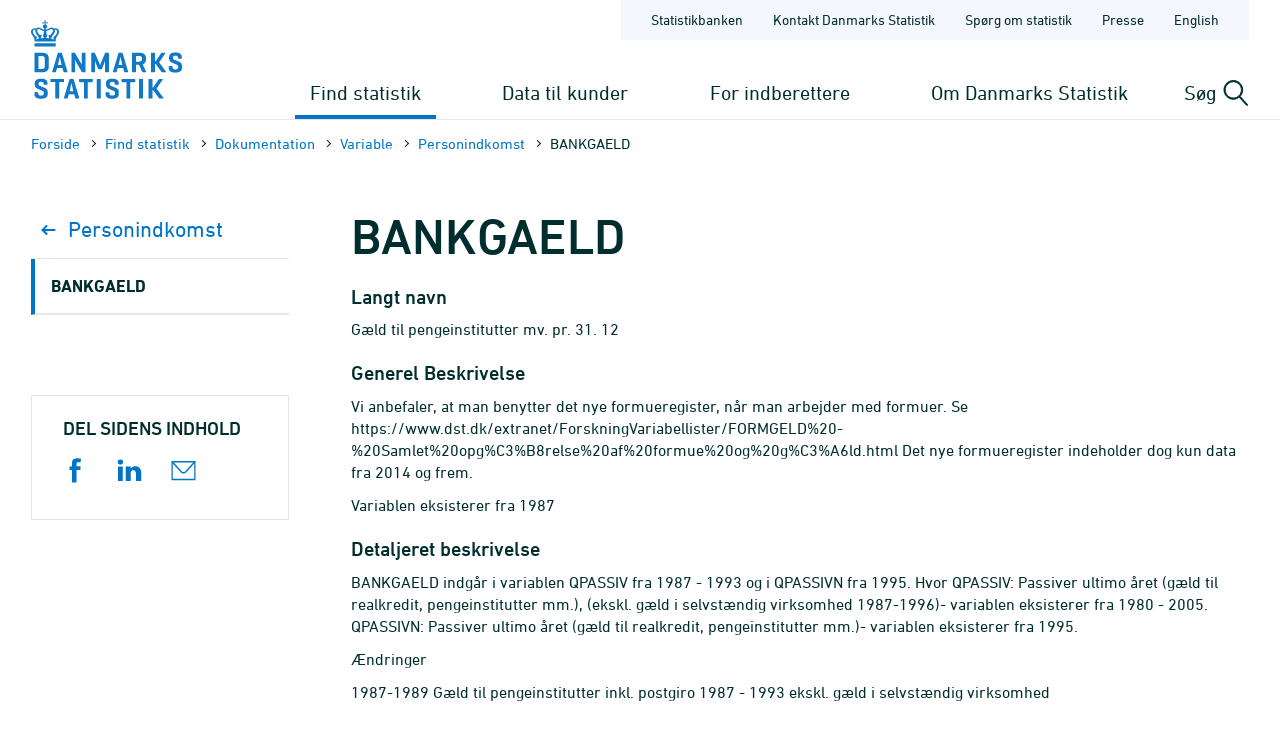

--- FILE ---
content_type: image/svg+xml
request_url: https://www.dst.dk/Site/Dst/images/menuv3/mega-nav-watermark.svg
body_size: 1391
content:
<svg width="987" height="375" viewBox="0 0 987 375" fill="none" xmlns="http://www.w3.org/2000/svg">
<g clip-path="url(#clip0)">
<g opacity="0.2">
<path opacity="0.6" fill-rule="evenodd" clip-rule="evenodd" d="M577.726 251.578C495.175 251.578 423.125 297.303 385.731 365.324L229.968 279.645C297.313 157.14 427.711 73.7644 577.726 73.7644C796.905 73.7644 974.449 251.635 974.449 470.882C974.449 690.13 796.905 868 577.726 868V690.186C698.582 690.186 796.689 592.075 796.689 470.882C796.689 349.689 698.582 251.578 577.726 251.578Z" fill="#0F2E67"/>
<path opacity="0.6" fill-rule="evenodd" clip-rule="evenodd" d="M722.856 470.882C722.856 386.968 655.218 319.583 572.572 319.583V200.916C721.599 200.916 841.768 322.138 841.768 470.882C841.768 619.627 721.599 740.849 572.572 740.849C484.308 740.849 406.067 698.198 357.118 632.753L452.413 561.772C479.994 598.648 523.599 622.182 572.572 622.182C655.218 622.182 722.856 554.797 722.856 470.882Z" fill="#0F2E67"/>
<path opacity="0.6" fill-rule="evenodd" clip-rule="evenodd" d="M747.468 173.331C585.501 79.8197 378.395 135.314 284.883 297.281C191.372 459.248 246.865 666.354 408.832 759.866L349.531 862.578C130.838 736.315 55.908 456.673 182.171 237.98C308.433 19.2861 588.076 -55.6438 806.769 70.619L747.468 173.331Z" fill="#0F2E67"/>
</g>
</g>
<defs>
<clipPath id="clip0">
<rect width="987" height="375" fill="white"/>
</clipPath>
</defs>
</svg>
